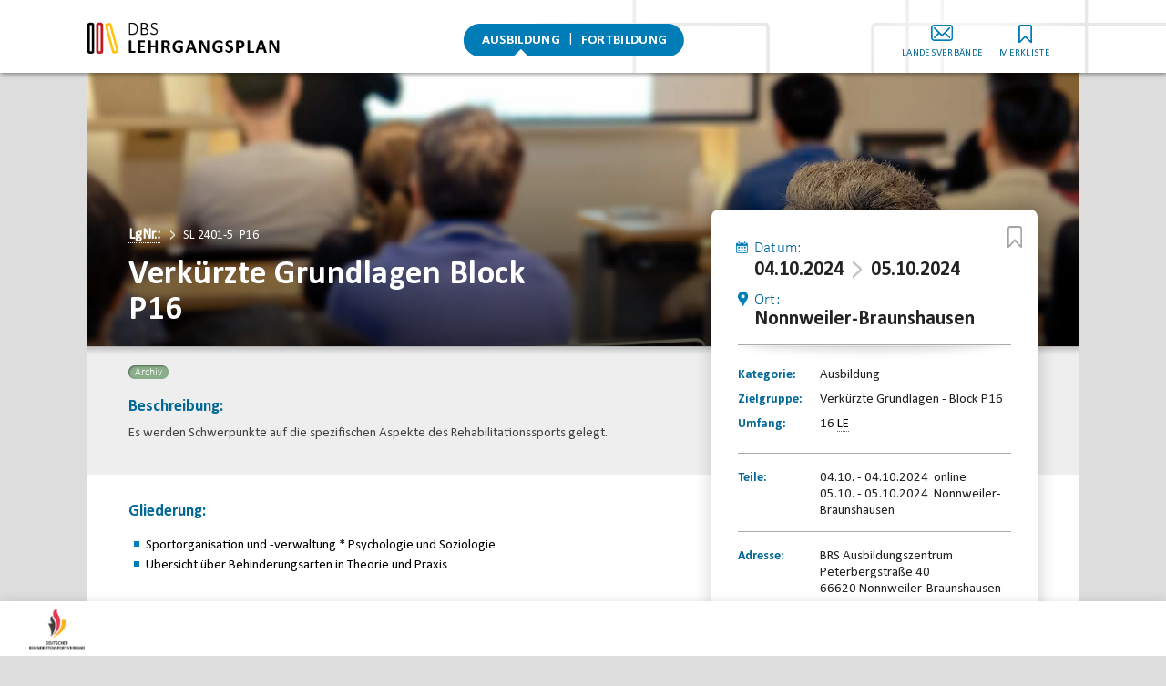

--- FILE ---
content_type: text/html; charset=UTF-8
request_url: https://dbs-lehrgangsplan.de/lehrgang/ausbildung/verkuerzte-grundlagen-block-p16-40/
body_size: 7190
content:
<!DOCTYPE html>
<html lang="de-DE">
<head>

<meta charset="UTF-8" /><link rel="profile" href="http://gmpg.org/xfn/11" />
<meta name="viewport" content="width=device-width, initial-scale=1.0">
<meta name="format-detection" content="telephone=no">
<meta name="apple-mobile-web-app-capable" content="yes">
<meta name="mobile-web-app-capable" content="yes">

<title>Ausbildung: Verkürzte Grundlagen Block P16</title> 

<meta content="" name="keywords">

<link rel="stylesheet" type="text/css" media="all" href="https://dbs-lehrgangsplan.de/wp-content/themes/dbslehrgangsplan/style.css" />
<style type="text/css">
    @font-face {
      font-family: 'Calibri';
      src: url("https://dbs-lehrgangsplan.de/wp-content/themes/dbslehrgangsplan/Calibri.woff2") format("woff2"); }
    @font-face {
      font-family: 'Calibri Bold';
      src: url("https://dbs-lehrgangsplan.de/wp-content/themes/dbslehrgangsplan/Calibri-Bold.woff2") format("woff2"); }
      @font-face {
      font-family: 'Calibril';
      src: url("https://dbs-lehrgangsplan.de/wp-content/themes/dbslehrgangsplan/calibril.woff2") format("woff2"); }
</style>
<link rel="stylesheet" type="text/css" media="all" href="https://dbs-lehrgangsplan.de/wp-content/themes/dbslehrgangsplan/js/jquery.fancybox352.min.css" />
<link rel="stylesheet" type="text/css" media="all" href="https://dbs-lehrgangsplan.de/wp-content/themes/dbslehrgangsplan/js/swiper.min.css" />
<link rel="stylesheet" type="text/css" media="all" href="https://dbs-lehrgangsplan.de/wp-content/themes/dbslehrgangsplan/sass-style.css?v=3.211768881494" />

<link rel="stylesheet" type="text/css" media="print" href="https://dbs-lehrgangsplan.de/wp-content/themes/dbslehrgangsplan/print.css?v=3" />


<meta name='robots' content='max-image-preview:large' />
<link rel='dns-prefetch' href='//s.w.org' />
<script type='text/javascript' src='https://dbs-lehrgangsplan.de/wp-content/themes/dbslehrgangsplan/js/jquery-3.6.1.min.js' id='jquery-js'></script>
<link rel="https://api.w.org/" href="https://dbs-lehrgangsplan.de/wp-json/" /><link rel="alternate" type="application/json" href="https://dbs-lehrgangsplan.de/wp-json/wp/v2/lehrgange/8557" /><link rel="canonical" href="https://dbs-lehrgangsplan.de/lehrgang/ausbildung/verkuerzte-grundlagen-block-p16-40/" />
<link rel='shortlink' href='https://dbs-lehrgangsplan.de/?p=8557' />
<link rel="alternate" type="application/json+oembed" href="https://dbs-lehrgangsplan.de/wp-json/oembed/1.0/embed?url=https%3A%2F%2Fdbs-lehrgangsplan.de%2Flehrgang%2Fausbildung%2Fverkuerzte-grundlagen-block-p16-40%2F" />
<link rel="alternate" type="text/xml+oembed" href="https://dbs-lehrgangsplan.de/wp-json/oembed/1.0/embed?url=https%3A%2F%2Fdbs-lehrgangsplan.de%2Flehrgang%2Fausbildung%2Fverkuerzte-grundlagen-block-p16-40%2F&#038;format=xml" />


<!-- Matomo -->
<script>
  var _paq = window._paq = window._paq || [];
  /* tracker methods like "setCustomDimension" should be called before "trackPageView" */
  _paq.push(["setCookieDomain", "*.dbs-lehrgangsplan.de"]);
  _paq.push(['trackPageView']);
  _paq.push(['enableLinkTracking']);
  (function() {
    var u="//dbs-lehrgangsplan.de/matstat/matomo/";
    _paq.push(['setTrackerUrl', u+'matomo.php']);
    _paq.push(['setSiteId', '1']);
    var d=document, g=d.createElement('script'), s=d.getElementsByTagName('script')[0];
    g.async=true; g.src=u+'matomo.js'; s.parentNode.insertBefore(g,s);
  })();
</script>
<!-- End Matomo Code -->


</head>


<body class="lehrgange-template-default single single-lehrgange postid-8557 nav-closed sidebar-closed" cat-data="">

    <header class="header">
        <div class="wrapper">

            <a href="https://dbs-lehrgangsplan.de/" class="logo" aria-hidden="true"></a>

            <div class="nav-wrapper">
            <div class="rel">

            <nav role="navigation" id="nav">
                <div class="rel">
                    <ul id="main-nav">
                        <li class="page-item-254"><a href="https://dbs-lehrgangsplan.de/lehrgang">Lehrgänge finden</a></li><li class="page_item page-item-236"><a href="https://dbs-lehrgangsplan.de/">Startseite</a></li>
<li class="page_item page-item-238"><a href="https://dbs-lehrgangsplan.de/ausbildung/">Ausbildung</a></li>
<li class="page_item page-item-237"><a href="https://dbs-lehrgangsplan.de/fortbildung/">Fortbildung</a></li>
<li class="page_item page-item-242"><a href="https://dbs-lehrgangsplan.de/landesverbaende/">Kontakt Landesverbände</a></li>
<li class="page_item page-item-243"><a href="https://dbs-lehrgangsplan.de/merkliste/">Merkliste</a></li>
                    </ul>
                </div>
            </nav>

            <div class="tools" aria-hidden="true">
                <li class="kontakt"><a href="https://dbs-lehrgangsplan.de/landesverbaende/">Landesverbände</a></li>
                <li class="merkliste"><a href="https://dbs-lehrgangsplan.de/merkliste/">Merkliste</a></li>
            </div>
            
            </div><!-- rel -->
            </div><!-- nav-wrapper -->

            <button class="open-nav"></button>
            <button class="close-nav"></button>

        </div>
    </header>


<main class="container" id="content">

	<div class="wrapper">

			
		<article class="ausbildung"> 

			<div class="header_img" style="background-image: url(https://dbs-lehrgangsplan.de/wp-content/uploads/header-fortbildung-3.jpg);">
				<div class="blende"></div>
				<div class="overlay-title">
					<div class="title-meta" >
							<span class="kat"> <abbr data-tooltip title="Lehrgangsnummer">LgNr.:</abbr> </span>
							<span class="div" aria-hidden="true"></span>
							<span class="lgnr">SL 2401-5_P16</span>
					</div>
					<h1 class="page ">Verkürzte Grundlagen Block P16</h1>
				</div>
							</div>

			<aside id="sidebar">
				<div class="fix-guide">
					<div class="fixed">

						<div class="lehrgang-daten radius "  data-id="8557" >
							<h2 class="sr-only">Lehrgangsdaten</h2>

							<div class="datum"><h4 class="lgd-label large b100">Datum:</h4><div class="data-large"><div class="datum-start">04.10.2024</div><div class="bis"><span class="sr-only"> bis </span></div><div class="datum-end">05.10.2024</div></div></div><div class="ort"><h4 class="lgd-label large b100">Ort:</h4><div class="data-large">Nonnweiler-Braunshausen</div></div><div class="trenner shadow"></div><table cellspacing="0" cellpadding="0">
										<caption class="sr-only">Eckdaten für diese ausbildung</caption><tbody><tr>	<th class="lgd-label small">Kategorie:</th> 
											<td class="data-kat">ausbildung</td> </tr><tr>	<th class="lgd-label small">Zielgruppe:</th> 
											<td class="">Verkürzte Grundlagen - Block P16</td> </tr><tr>	<th class="lgd-label small">Umfang:</th> 
											<td class="">16 <abbr data-tooltip title="Lerneinheiten">LE</abbr></td> </tr></tbody></table><div class="trenner kompakter"></div><table class="lg-teile" cellspacing="0" cellpadding="0">
									<caption class="sr-only">Lehrgangsteile</caption><tbody><tr>	<th class="lgd-label small">Teile:</th> 
										<td class="">04.10. - 04.10.2024&nbsp;&nbsp;online<br>05.10. - 05.10.2024&nbsp;&nbsp;Nonnweiler-Braunshausen<br></td> </tr></tbody></table><div class="trenner kompakter"></div><table cellspacing="0" cellpadding="0">
									<caption class="sr-only">Adressdaten</caption><tbody><tr>	<th class="lgd-label small">Adresse:</th> <td class="">BRS Ausbildungszentrum<br>Peterbergstraße 40 <br>66620 Nonnweiler-Braunshausen</td> </tr></tbody></table><div class="trenner kompakter"></div>
						<div class="anmeldung">
								<h2 class="sr-only">Anmeldung</h2>
								<table class="" cellspacing="0" cellpadding="0">
											<tbody><tr>	<th class="lgd-label small">Status:</th> 
											<td class=""><abbr data-tooltip title="archiviert"><span class="archiv-klein"><span class="sr-only">Hinweis</span></span></abbr>
										<span class="archiv-text">Der Lehrgang ist bereits beendet.</span></td> </tr></tbody></table><div class="reveal-link"><a class="cta" aria-hidden="true" href="javascript:void(0);">Kontakt</a></div><div class="lg-direkt-kontakt blau closed"><div class="lg-direkt-kontakt-content"><table class="" cellspacing="0" cellpadding="0">
									<caption class="sr-only">Kontaktdaten</caption><tbody><tr><th class="lgd-label small">Kontakt:</th><td class="">Rike Sonnenschein<br>Telefon: 0681-3879444<br><a href="mailto:sonnenschein@brs-saarland.de" class="external_link">Email</a></td></tr></tbody></table><div class="close-direkt-kontakt"></div></div></div> 
						</div> 
											 		<button class="merk-action">
					 			<abbr data-tooltip title="zur Merkliste hinzufügen">
						 			<span>merken</span>
						 		</abbr>
						 	</button>
					 	
					</div> <!-- lehrgangsdaten -->
						

					</div> 				</div> 
			</aside>

			<div class="content">

									<div class="section">
						<div class="markers-wrapper"><div class="markers"><div class="single-marker archiv">Archiv</div></div></div> 
				<h3>Beschreibung:</h3><p>Es werden Schwerpunkte auf die spezifischen Aspekte des Rehabilitationssports gelegt.</p>
</div>
													<div class="section ">
						<h3>Gliederung:</h3>
						  <ul><li>Sportorganisation und -verwaltung                                  * Psychologie  und Soziologie</li><li>Übersicht über Behinderungsarten in Theorie und Praxis</li></ul>
</div>
													<div class="section ">
						<h3>Zielgruppe:</h3>
						  <p>Sonderlehrgang für vorqualifizierte Teilnehmer (Pflichtteil)</p>
</div>
													<div class="section ">
						<h3>Gebühren:</h3>
						  <p>175,- € <br />
280,- € </p>
						  							<div class="price_note">
								<p>exkl. Übernachtung — exkl. Verpflegung — exkl. Lernmaterial</p>							</div>
					</div>
				
									<div class="section ">
						<h3>Hinweise:</h3>
						<p>Nach Zahlungseingang erhalten Sie folgende Unterlagen: Skript (Link) / Tagesablaufplan . Link zur Onlineschulung.</p>
					</div>
				
								


	 

						<div class="section akkordion">

							<div class="akk-element akk-anbieter"><h4>Anbieter dieser <span class="data-kat">ausbildung</span></h4><div class="akk-c-wrapper"><div class="akk-content"><div class="anbieter-logo"><img class="qf" src="https://dbs-lehrgangsplan.de/wp-content/uploads/saarland-400x154.jpg" alt=""></div><div class="anbieter-name">Behinderten- und Rehabilitationssportverband Saarland e.V.<br>0681-3879444 | <a class="email" href="mailto:sonnenschein@brs-saarland.de" >sonnenschein@brs-saarland.de</a><br><a href="https://brs-saarland.de" target="_blank"><strong>www.brs-saarland.de</strong></a></div></div></div></div><div class="akk-element"><h4>Anerkennung von Vorqualifikationen</h4><div class="akk-c-wrapper"><div class="akk-content"><p>Bestimmte Ausbildungs- und Studiengänge können als Vorqualifikation anerkannt werden und eine Verkürzung der Ausbildungszeit begründen. <span class="s2">Die Entscheidung über eine Verkürzung der Ausbildung unterliegt dem jeweiligen Lehrgangsanbieter. </span></p>
</div></div></div>

						</div>

										
					
          
        <div class="anzeige align-left video" >
            <div class="rel">
            <a class="anzeige-link" aria-hidden="true" href="https://www.dsm-olympia.de/kunden-partner/partner#team-deutschland-paralympics" target="_blank" data-track-content data-content-name="Aktion Mensch">                <div class="img-wrapper"  data-content-piece="Aktion Mensch" >
                    <div style="width: 1200px;" class="wp-video"><!--[if lt IE 9]><script>document.createElement('video');</script><![endif]-->
<video playsinline muted class="wp-video-shortcode" id="video-1865-1" width="1200" height="800" poster="https://dbs-lehrgangsplan.de/wp-content/uploads/am-preview.jpg" loop="1" autoplay="1" preload="auto" controls="controls"><source type="video/mp4" src="https://dbs-lehrgangsplan.de/wp-content/uploads/AM-AnimatedAd-1200x800-v1-220915.mp4?_=1" /><a href="https://dbs-lehrgangsplan.de/wp-content/uploads/AM-AnimatedAd-1200x800-v1-220915.mp4">https://dbs-lehrgangsplan.de/wp-content/uploads/AM-AnimatedAd-1200x800-v1-220915.mp4</a></video></div>
 
                </div>
                <div class="anzeige-title titlealign-left id-1"></div><style>.id-1:before{content: 'Anzeige';}</style>
            </a> 
            </div> <!-- rel -->
        </div> <!-- anzeige -->
        




			</div> 
		</article>

	

	</div><!-- wrapper -->

</main><!-- main container  -->

<footer>
    
    <div class="footer-top"></div>
    
    <div class="wrapper">

                        <div class="footer_section secondary_nav" aria-hidden="true">
                    <p><a href="https://dbs-lehrgangsplan.de/lehrgang/">Lehrgänge finden</a> | <a href="https://dbs-lehrgangsplan.de/landesverbaende/">Landesverbände</a> | <a href="https://dbs-lehrgangsplan.de/ausbildung/">Ausbildung</a> | <a href="https://dbs-lehrgangsplan.de/fortbildung/">Fortbildung</a></p>
                </div>
        
        <div class="footer_section supporter">
            
            © Deutscher Behindertensportverband <br>und Nationales Paralympisches Komitee e.V.<br>
            <img class="dbs" src="https://dbs-lehrgangsplan.de/wp-content/themes/dbslehrgangsplan/images/dbs-logo-2023.png" style="width: 150px; margin-top: 20px;">

            <!-- <div class="left-col">
                <div class="herausgeber">
                    <div class="col-title">
                        © Deutscher Behindertensportverband e.V.
                    </div>
                    <div class="col-logo dbs">
                        <img class="dbs" src="/images/logo-dbs-xl.png">
                    </div>
                </div>
            </div> -->

            <!-- <div class="right-col">
                <div class="unterstuetzer">
                    <div class="col-title">
                       mit freundlicher Unterstützung von:
                    </div>
                     <div class="col-logo">
                        <img src="/images/kfw-xl.png">
                    </div>
                </div>
            </div> -->

        </div>

                    <div class="footer_section legals" aria-hidden="true">
                <p><a href="https://dbs-lehrgangsplan.de/landesverbaende/">Kontakt</a> | <a href="https://dbs-lehrgangsplan.de/impressum/">Impressum</a> | <a href="https://dbs-lehrgangsplan.de/datenschutzerklaerung/">Datenschutz</a> | <a class="cookie_settings" href="#">Datenschutz-Einstellungen</a></p>
                <br>
                <a href="https://dbs-lehrgangsplan.de/wp-login.php" class="enter" rel="nofollow">enter</a>
            </div>
        
    </div>
</footer>



<div aria-hidden="true" class="bottom-logo-bar"><div class="rel">
    
    <div class="logos logo-left"><img src="https://dbs-lehrgangsplan.de/wp-content/themes/dbslehrgangsplan/images/dbs-logo-2023.png"></div>
    
    
</div></div>




      




<script type="text/javascript">     
    $(document).ready(function () {
          var mySwiper = new Swiper ('.slider', {
            wrapperClass: 'swiper-wrapper',
            slideClass: 'swiper-slide',
            direction: 'horizontal',
            loop: true, 
            speed: 700,
            autoplay: 0, //timeout
            slidesPerView: 'auto',
            // loopedSlides: 6, //in conjunction w loop=true 
            
            navigation: {
                nextEl: '.logos-next',
                prevEl: '.swiper-button-prev',
            }
            //pagination: '.swiper-pagination-2'
            //paginationClickable: true,
          });   
    });
</script> 

 
	<script type="text/javascript">
	var relevanssi_rt_regex = /(&|\?)_(rt|rt_nonce)=(\w+)/g
	var newUrl = window.location.search.replace(relevanssi_rt_regex, '')
	history.replaceState(null, null, window.location.pathname + newUrl + window.location.hash)
	</script>
	<link rel='stylesheet' id='mediaelement-css'  href='https://dbs-lehrgangsplan.de/wp-includes/js/mediaelement/mediaelementplayer-legacy.min.css?ver=4.2.16' type='text/css' media='all' />
<link rel='stylesheet' id='wp-mediaelement-css'  href='https://dbs-lehrgangsplan.de/wp-includes/js/mediaelement/wp-mediaelement.min.css?ver=6.0.1' type='text/css' media='all' />
<script type='text/javascript' src='https://dbs-lehrgangsplan.de/wp-content/themes/dbslehrgangsplan/js/jquery.fancybox352.min.js' id='jquery-fancybox-js'></script>
<script type='text/javascript' src='https://dbs-lehrgangsplan.de/wp-content/themes/dbslehrgangsplan/js/jquery.easing.min.js' id='jquery-easing-js'></script>
<script type='text/javascript' src='https://dbs-lehrgangsplan.de/wp-content/themes/dbslehrgangsplan/js/jquery-effects.js?v=2.11' id='jquery-swiper-js'></script>
<script type='text/javascript' src='https://dbs-lehrgangsplan.de/wp-content/themes/dbslehrgangsplan/js/swiper.min.js' id='jquery-effects-js'></script>
<script type='text/javascript' id='mediaelement-core-js-before'>
var mejsL10n = {"language":"de","strings":{"mejs.download-file":"Datei herunterladen","mejs.install-flash":"Du verwendest einen Browser, der nicht den Flash-Player aktiviert oder installiert hat. Bitte aktiviere dein Flash-Player-Plugin oder lade die neueste Version von https:\/\/get.adobe.com\/flashplayer\/ herunter","mejs.fullscreen":"Vollbild","mejs.play":"Abspielen","mejs.pause":"Pause","mejs.time-slider":"Zeit-Schieberegler","mejs.time-help-text":"Benutze die Pfeiltasten Links\/Rechts, um 1 Sekunde vorzuspringen, und die Pfeiltasten Hoch\/Runter, um 10 Sekunden vorzuspringen.","mejs.live-broadcast":"Live-\u00dcbertragung","mejs.volume-help-text":"Pfeiltasten Hoch\/Runter benutzen, um die Lautst\u00e4rke zu regeln.","mejs.unmute":"Laut schalten","mejs.mute":"Stumm","mejs.volume-slider":"Lautst\u00e4rkeregler","mejs.video-player":"Video-Player","mejs.audio-player":"Audio-Player","mejs.captions-subtitles":"Beschriftungen\/Untertitel","mejs.captions-chapters":"Kapitel","mejs.none":"Keine","mejs.afrikaans":"Afrikaans","mejs.albanian":"Albanisch","mejs.arabic":"Arabisch","mejs.belarusian":"Wei\u00dfrussisch","mejs.bulgarian":"Bulgarisch","mejs.catalan":"Katalanisch","mejs.chinese":"Chinesisch","mejs.chinese-simplified":"Chinesisch (Vereinfacht)","mejs.chinese-traditional":"Chinesisch (Traditionell)","mejs.croatian":"Kroatisch","mejs.czech":"Tschechisch","mejs.danish":"D\u00e4nisch","mejs.dutch":"Niederl\u00e4ndisch","mejs.english":"Englisch","mejs.estonian":"Estnisch","mejs.filipino":"Filipino","mejs.finnish":"Finnisch","mejs.french":"Franz\u00f6sisch","mejs.galician":"Galicisch","mejs.german":"Deutsch","mejs.greek":"Griechisch","mejs.haitian-creole":"Haitianisches Kreolisch","mejs.hebrew":"Hebr\u00e4isch","mejs.hindi":"Hindi","mejs.hungarian":"Ungarisch","mejs.icelandic":"Isl\u00e4ndisch","mejs.indonesian":"Indonesisch","mejs.irish":"Irisch","mejs.italian":"Italienisch","mejs.japanese":"Japanisch","mejs.korean":"Koreanisch","mejs.latvian":"Lettisch","mejs.lithuanian":"Litauisch","mejs.macedonian":"Mazedonisch","mejs.malay":"Malaiisch","mejs.maltese":"Maltesisch","mejs.norwegian":"Norwegisch","mejs.persian":"Persisch","mejs.polish":"Polnisch","mejs.portuguese":"Portugiesisch","mejs.romanian":"Rum\u00e4nisch","mejs.russian":"Russisch","mejs.serbian":"Serbisch","mejs.slovak":"Slowakisch","mejs.slovenian":"Slowenisch","mejs.spanish":"Spanisch","mejs.swahili":"Suaheli","mejs.swedish":"Schwedisch","mejs.tagalog":"Tagalog","mejs.thai":"Thail\u00e4ndisch","mejs.turkish":"T\u00fcrkisch","mejs.ukrainian":"Ukrainisch","mejs.vietnamese":"Vietnamesisch","mejs.welsh":"Walisisch","mejs.yiddish":"Jiddisch"}};
</script>
<script type='text/javascript' src='https://dbs-lehrgangsplan.de/wp-includes/js/mediaelement/mediaelement-and-player.min.js?ver=4.2.16' id='mediaelement-core-js'></script>
<script type='text/javascript' src='https://dbs-lehrgangsplan.de/wp-includes/js/mediaelement/mediaelement-migrate.min.js?ver=6.0.1' id='mediaelement-migrate-js'></script>
<script type='text/javascript' id='mediaelement-js-extra'>
/* <![CDATA[ */
var _wpmejsSettings = {"pluginPath":"\/wp-includes\/js\/mediaelement\/","classPrefix":"mejs-","stretching":"responsive"};
/* ]]> */
</script>
<script type='text/javascript' src='https://dbs-lehrgangsplan.de/wp-includes/js/mediaelement/wp-mediaelement.min.js?ver=6.0.1' id='wp-mediaelement-js'></script>
<script type='text/javascript' src='https://dbs-lehrgangsplan.de/wp-includes/js/mediaelement/renderers/vimeo.min.js?ver=4.2.16' id='mediaelement-vimeo-js'></script>
        <script type="text/javascript">
            /* <![CDATA[ */
           document.querySelectorAll("ul.nav-menu").forEach(
               ulist => { 
                    if (ulist.querySelectorAll("li").length == 0) {
                        ulist.style.display = "none";

                                            } 
                }
           );
            /* ]]> */
        </script>
        

<script>
    document.addEventListener('facetwp-refresh', function() {
        // scrollTopFacet()
    });
    document.addEventListener('facetwp-loaded', function() {

        toggle_single_reset()
        $('.facetwp-type-number_range input[type=text]').attr('placeholder','Min LE').attr('type','number');         content_vollfilter_toggle('update')
        build_tooltips()
        doSize()
        onScroll()

        // ggf. focus to some element -> Accessibility
            
    });
</script>


<div id="full-overlay" class="">

    <div id="cookie-settings" class="overlay">       
        <h3 class="overlay-focus-start">Cookie- und Datenschutzeinstellungen</h3>
        <p>
        Wir verwenden Dienste von Drittanbietern (mit Ihrer Zustimmung), um die Funktion dieser Website zu verbessern. Weitere Informationen dazu finden Sie in unserer <a href="https://dbs-lehrgangsplan.de/datenschutzerklaerung/">Datenschutzerklärung</a>.<br>
        Hier können Sie der Nutzung einzelner Funktionen wiedersprechen oder zustimmen. <br>
        Sie können Ihre Datenschutz-Einstellungen jederzeit ändern, verwenden Sie hierfür den Link „Datenschutz-Einstellungen“ im Fuß der Webseite.
        </p>

        <div class="opt cookie-1">
            <h4>Google-Maps API</h4>
            <input type="checkbox" id="gmaps_optin"></input>
            <label class="cookie-description" for="gmaps_optin">
                <div class="switch"><div class="rel"><div class="handle"></div></div></div>
                <strong>Kartensuche aktivieren.</strong>
                <br>
                Ermöglicht die Suche und das Filtern von Lehrgängen anhand von Geodaten.<br>
                Durch die Verknüpfung der Lehrgangsdaten mit der Google-Maps API lassen sich das Lehrgangsangebot visuell aufbereiten und Entfernungen berechnen.
                Google Maps verwenden Cookies und verarbeitet ggf. personenbezogene Daten.
            </label>
        </div>

        <div class="opt cookie-2">
            <h4>Statistik / Matomo</h4>
            <input type="checkbox" id="matomo_optout" checked="checked"></input>
            <label class="cookie-description" for="matomo_optout">
                <div class="switch on"><div class="rel"><div class="handle"></div></div></div>
                <strong>Statistische Erfassung</strong>
                <br>
                Die Erhebung anonymisierter statistischer Daten hilft uns, unser Angebot stetig zu verbessern.  
                Es werden keine personenbezogenen Daten gespeichert. Diese Funktion benötigt keine Cookies. 
            </label>
        </div>
        <!-- <div id="matomo-opt-out"> </div>
        <script src="https://dbs-lehrgangsplan.de/matstat/matomo/index.php?module=CoreAdminHome&action=optOutJS&div=matomo-opt-out&language=auto&showIntro=1"></script> -->

        <div class="buttons">
            <a class="cta-button save-settings" href="javascript:void(0);"><span class="hide-smaller-600">Einstellungen</span> speichern</a>
        </div>
    </div>

</div>

<script>

   





</script>
</body>
 
</html>